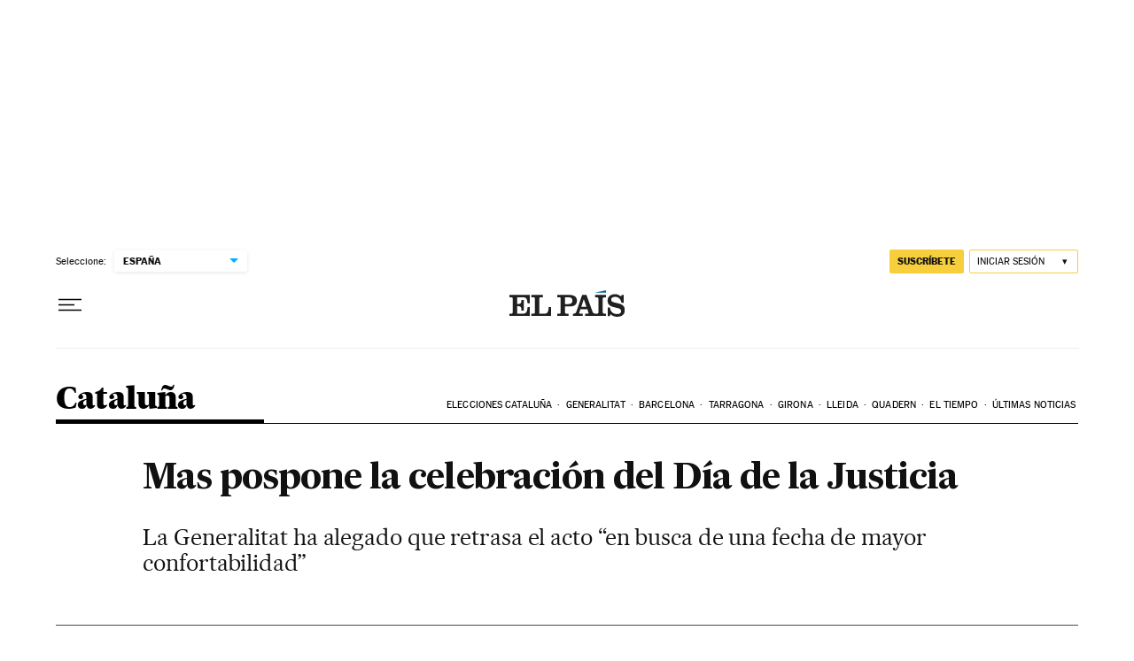

--- FILE ---
content_type: application/javascript; charset=utf-8
request_url: https://fundingchoicesmessages.google.com/f/AGSKWxVnxE43A-OC9z7PX6eqN24qteLcXDNgCRueH-9o3PEfZQ9HlX_60eOlH7MheHtQVaIhKKCtkYRgpK45A-Ah_2Kvp9eG0xf29j-DMPhmKIt55neSuRihWOHgWMxZccb9G7PZSKR8LnVqhXtaULy-aC8AReldsfNumxa-VDF5R4ZCq9xYHilMgABdN-TA/_/ad_skin__300x250Banner_/ads/all__728_90./adnl.
body_size: -1291
content:
window['c21f8eec-fefe-4d24-a500-8f7188c41a92'] = true;